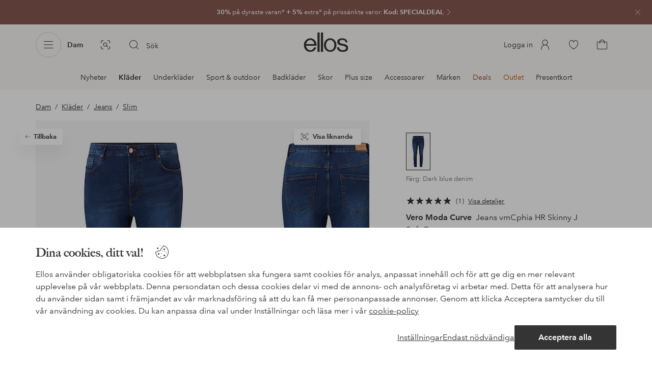

--- FILE ---
content_type: application/javascript; charset=UTF-8
request_url: https://www.ellos.se/_nuxt/fbd8b0a.js
body_size: 6461
content:
(window.webpackJsonp=window.webpackJsonp||[]).push([[388,428,439,629],{1002:function(e,t,l){var content=l(1044);content.__esModule&&(content=content.default),"string"==typeof content&&(content=[[e.i,content,""]]),content.locals&&(e.exports=content.locals);(0,l(3).default)("17f8e18f",content,!0,{sourceMap:!1})},1004:function(e,t,l){"use strict";l.r(t);var n=l(0),component=Object(n.a)({},function(){return(0,this._self._c)("path",{attrs:{"fill-rule":"evenodd",d:"M12.75 16.875a.75.75 0 11-1.5 0 .75.75 0 011.5 0m-1.25-3.5v-7a.5.5 0 011 0v7a.5.5 0 01-1 0M12 21c-4.962 0-9-4.037-9-9s4.038-9 9-9 9 4.037 9 9-4.038 9-9 9m0-19C6.486 2 2 6.486 2 12s4.486 10 10 10 10-4.486 10-10S17.514 2 12 2"}})},[],!1,null,null,null);t.default=component.exports},1005:function(e,t,l){"use strict";l.r(t);var n=l(0),component=Object(n.a)({},function(){return(0,this._self._c)("path",{attrs:{"fill-rule":"evenodd",d:"M19.87 6.836l-10 11a.501.501 0 01-.74 0l-5-5.5a.5.5 0 11.74-.673l4.63 5.093 9.63-10.593a.5.5 0 11.74.673"}})},[],!1,null,null,null);t.default=component.exports},1023:function(e,t,l){"use strict";var n=l(9),r=l(1005),o=l(1004);const d={m:"m",l:"l",xl:"xl"},c=["xs","s","m","l"];var h={name:"InputField",components:{UiIcon:n.a,IconCheck:r.default,IconError:o.default},props:{alwaysCheck:{type:Boolean,default:!1},defaultValue:{type:String,default:""},description:{type:String},disabled:{type:Boolean,default:!1},errorMessage:{type:String},label:{type:String,required:!0},max:{type:Number},min:{type:Number},name:{type:String,required:!0},pattern:{type:String},required:{type:Boolean,default:!1},size:{type:String,default:d.m,validator:e=>-1!==Object.keys(d).map(e=>e.toLowerCase()).indexOf(e.toLowerCase())},step:{type:Number},type:{type:String,default:"text"},minlength:{type:Number},maxlength:{type:Number},iconSize:{type:String,default:"s",validator:e=>c.includes(e)}},computed:{classes(){const{autofilled:e,disabled:t,filled:l,focused:n,invalid:r,valid:o}=this,d={autofilled:e,disabled:t,filled:l,focused:n,invalid:r,valid:o};return d[`size-${this.size}`]=!0,d},descId(){return!!this.description&&`${this.id}-desc`},describedByIds(){const e=[];return this.description&&e.push(this.descId),this.invalid&&this.errorMessage&&e.push(this.errorId),!!e.length&&e.join(" ")},errorId(){return`${this.id}-error`},filled(){return this.validityState.badInput||this.value.trim().length>0},id(){return`${this.name}-${Date.now()}`},status(){return this.invalid?(this.iconStatus="icon-error","invalid"):this.valid?(this.iconStatus="icon-check","valid"):(this.iconStatus=null,null)}},data(){return{autofilled:!1,focused:!1,iconStatus:null,invalid:!1,valid:void 0,validityState:{badInput:!1,customError:!1,customMismatch:!1,patternMismatch:!1,rangeOverflow:!1,stepMismatch:!1,tooLong:!1,tooShort:!1,typeMismatch:!1,valid:!1,valueMissing:!1},value:this.defaultValue}},mounted(){this.updateValidity(),this.defaultValue&&!this.disabled&&this.checkValidity()},methods:{checkValidity(){this.$refs.input.checkValidity()&&(this.valid=!0,this.invalid=!1)},handleAutofill({animationName:e}){this.autofilled="autoFillStart"===e},handleBlur(){this.focused=!1,this.filled?this.checkValidity():this.valid=!1},handleFocus(){this.focused=!0},handleInvalid(){this.valid=!1,this.invalid=!0},reset(){this.value=this.defaultValue},updateValidity(){for(const e in this.$refs.input.validity)this.validityState[e]=this.$refs.input.validity[e]}},watch:{autofilled(e){this.$emit("autofill",e)},status(e){this.$emit("state",e)},validityState:{handler(e){this.$emit("validityState",e)},deep:!0},value(e){(this.alwaysCheck||this.invalid||this.autofilled)&&this.checkValidity(),""===e.trim()&&(this.valid=!1,this.invalid=!1),this.$emit("input",e)}}},f=(l(1043),l(0)),component=Object(f.a)(h,function(){var e=this,t=e._self._c;return t("span",{staticClass:"input-field",class:e.classes},[t("span",{staticClass:"input-field-main"},[e.$slots.icon?t("ui-icon",{attrs:{size:e.iconSize,name:"start"}},[e._t("icon")],2):e._e(),e._v(" "),t("span",{staticClass:"input-field-content"},[t("label",{staticClass:"input-field-label",attrs:{for:e.id}},[e._v(e._s(e.label))]),e._v(" "),"checkbox"===e.type?t("input",{directives:[{name:"model",rawName:"v-model",value:e.value,expression:"value"}],ref:"input",attrs:{id:e.id,name:e.name,disabled:e.disabled,required:e.required,"aria-required":e.required,"aria-invalid":e.invalid.toString(),"aria-describedby":e.describedByIds,pattern:e.pattern,max:e.max,min:e.min,step:e.step,maxlength:e.maxlength,minlength:e.minlength,type:"checkbox"},domProps:{checked:Array.isArray(e.value)?e._i(e.value,null)>-1:e.value},on:{focus:e.handleFocus,blur:e.handleBlur,invalid:e.handleInvalid,animationstart:e.handleAutofill,keyup:e.updateValidity,change:function(t){var l=e.value,n=t.target,r=!!n.checked;if(Array.isArray(l)){var o=e._i(l,null);n.checked?o<0&&(e.value=l.concat([null])):o>-1&&(e.value=l.slice(0,o).concat(l.slice(o+1)))}else e.value=r}}}):"radio"===e.type?t("input",{directives:[{name:"model",rawName:"v-model",value:e.value,expression:"value"}],ref:"input",attrs:{id:e.id,name:e.name,disabled:e.disabled,required:e.required,"aria-required":e.required,"aria-invalid":e.invalid.toString(),"aria-describedby":e.describedByIds,pattern:e.pattern,max:e.max,min:e.min,step:e.step,maxlength:e.maxlength,minlength:e.minlength,type:"radio"},domProps:{checked:e._q(e.value,null)},on:{focus:e.handleFocus,blur:e.handleBlur,invalid:e.handleInvalid,animationstart:e.handleAutofill,keyup:e.updateValidity,change:function(t){e.value=null}}}):t("input",{directives:[{name:"model",rawName:"v-model",value:e.value,expression:"value"}],ref:"input",attrs:{id:e.id,name:e.name,disabled:e.disabled,required:e.required,"aria-required":e.required,"aria-invalid":e.invalid.toString(),"aria-describedby":e.describedByIds,pattern:e.pattern,max:e.max,min:e.min,step:e.step,maxlength:e.maxlength,minlength:e.minlength,type:e.type},domProps:{value:e.value},on:{focus:e.handleFocus,blur:e.handleBlur,invalid:e.handleInvalid,animationstart:e.handleAutofill,keyup:e.updateValidity,input:function(t){t.target.composing||(e.value=t.target.value)}}})]),e._v(" "),e.status?t("ui-icon",{attrs:{size:e.iconSize,name:"end"}},[t(e.iconStatus,{tag:"component"})],1):e._e()],1),e._v(" "),t("span",{staticClass:"input-field-messages"},[e.description?t("span",{staticClass:"input-field-description",attrs:{id:e.descId},domProps:{innerHTML:e._s(e.description)}}):e._e(),e._v(" "),e.errorMessage?t("span",{staticClass:"input-field-error",attrs:{id:e.errorId,"aria-live":e.invalid?"assertive":"off"},domProps:{innerHTML:e._s(e.invalid?e.errorMessage:"")}}):e._e()])])},[],!1,null,null,null);t.a=component.exports},1043:function(e,t,l){"use strict";l(1002)},1044:function(e,t,l){var n=l(2)(function(i){return i[1]});n.push([e.i,'.input-field{display:inline-flex;flex-direction:column}.input-field .input-field-main{height:2.5rem}.input-field.focused .input-field-main,.input-field.valid .input-field-main{color:#3f7d5f}.input-field.focused .input-field-main:after,.input-field.valid .input-field-main:after{background-color:#3f7d5f}.input-field.invalid .input-field-main{color:#b03138}.input-field.invalid .input-field-main:after{background-color:#b03138}.input-field.invalid .input-field-description{opacity:0}.input-field.autofilled .input-field-main{background-color:#f0f8f3}.input-field.disabled .input-field-main{background-color:#f3f3f3}.input-field.size-m .ui-icon-24{height:1.25rem;width:1.25rem}.input-field.size-m .input-field-label{top:50%;transform:translateY(-50%)}.input-field.size-m.autofilled .input-field-label,.input-field.size-m.filled .input-field-label,.input-field.size-m.focused .input-field-label{opacity:0}.input-field.size-l .input-field-main{height:3rem}.input-field.size-l .input-field-label{top:.875rem}.input-field.size-l .input-field-content{font-size:.875rem}.input-field.size-l.autofilled .input-field-label,.input-field.size-l.filled .input-field-label,.input-field.size-l.focused .input-field-label{top:.375rem}.input-field.size-xl .input-field-main{height:3.5rem;padding:0 calc(1rem - 1px)}.input-field.size-xl .input-field-label{top:1rem}.input-field.size-xl .input-field-content{font-size:1rem}.input-field.size-xl.autofilled .input-field-label,.input-field.size-xl.filled .input-field-label,.input-field.size-xl.focused .input-field-label{top:.5625rem}.input-field.size-l .input-field-label,.input-field.size-xl .input-field-label{transition:font-size .3s ease,top .3s ease}.input-field.size-l .input-field-content input,.input-field.size-xl .input-field-content input{padding-top:.9375rem}.input-field.size-l.autofilled .input-field-label,.input-field.size-l.filled .input-field-label,.input-field.size-l.focused .input-field-label,.input-field.size-xl.autofilled .input-field-label,.input-field.size-xl.filled .input-field-label,.input-field.size-xl.focused .input-field-label{font-size:.6875rem}.input-field.size-l.autofilled .input-field-label,.input-field.size-xl.autofilled .input-field-label{transition:none}.input-field .ui-start{color:#767676;margin-left:-.125rem;margin-right:.5rem}.input-field .ui-end{margin-left:.5rem;margin-right:-.125rem}.input-field .ui-icon-24{flex-shrink:0;width:1.5rem}.input-field-main{align-items:center;background-color:#fff;border:1px solid #bebebe;border-radius:.125rem;color:#767676;display:inline-flex;height:2.5rem;padding:0 calc(.75rem - 1px);position:relative}.input-field-main:after{background-color:initial;border-radius:0 0 .125rem .125rem;bottom:-1px;content:"";height:.125rem;left:-1px;position:absolute;transition:background-color .2s linear;width:calc(100% + 2px)}.input-field-content{font-size:.8125rem;height:100%;position:relative;width:100%}.input-field-content input{-webkit-appearance:textfield;appearance:textfield;background-color:initial;border-width:0;height:100%;padding:0;width:100%}.input-field-content input:not([disabled]){color:#343434;font-weight:700}.input-field-content input::-ms-clear{display:none}.input-field-content input:-moz-submit-invalid,.input-field-content input:-moz-ui-invalid,.input-field-content input:invalid{box-shadow:none}.input-field-content input:-webkit-autofill{animation-name:autoFillStart;-webkit-transition:background-color 50000s ease-in-out 50000s;transition:background-color 50000s ease-in-out 50000s}.input-field-content input:not(:-webkit-autofill){animation-name:autoFillCancel}.input-field-content input:not(:-webkit-autofill)[type=number]::-webkit-inner-spin-button,.input-field-content input:not(:-webkit-autofill)[type=number]::-webkit-outer-spin-button{-webkit-appearance:none;margin:0}.input-field-content input[type=number]{-moz-appearance:textfield}.input-field-label{left:0;pointer-events:none;position:absolute}.input-field-messages{font-size:.6875rem;position:relative}.input-field-messages span{display:block;padding:.5rem .75rem}.input-field-messages span+span{left:0;position:absolute;top:0}.input-field-error{color:#b03138}@keyframes autoFillStart{0%{background-color:#0000}to{background-color:#fff0}}@keyframes autoFillCancel{0%{background-color:#fff0}to{background-color:#0000}}',""]),n.locals={},e.exports=n},1068:function(e,t,l){var content=l(1123);content.__esModule&&(content=content.default),"string"==typeof content&&(content=[[e.i,content,""]]),content.locals&&(e.exports=content.locals);(0,l(3).default)("122d7fbe",content,!0,{sourceMap:!1})},1122:function(e,t,l){"use strict";l(1068)},1123:function(e,t,l){var n=l(2)(function(i){return i[1]});n.push([e.i,'.alphabet-list{font-size:.6875rem;font-weight:400;position:relative;text-align:center;text-transform:uppercase;z-index:9}.alphabet-list.sticky{height:100%}.alphabet-list.sticky ul{position:sticky;top:0}.alphabet-list ul{background:#f3f3f3;border-radius:.75rem;color:#343434;list-style:none;margin:0 1rem;padding:.75rem 0;position:relative;width:1.5rem}.alphabet-list .alphabet-entry{display:block;-webkit-user-select:none;user-select:none}.alphabet-list .alphabet-entry:not([href]){color:#bebebe}@media (min-width:62em){.alphabet-list:not(.sticky),[data-server-rendered] .alphabet-list{font-family:AvenirNextLTPro,Tahoma,sans;font-size:1rem;width:100%}.alphabet-list:not(.sticky) ul,[data-server-rendered] .alphabet-list ul{background:#0000;border-radius:1rem;display:flex;height:2rem;justify-content:center;margin:0 auto;padding:0;width:100%}.alphabet-list:not(.sticky) .alphabet-entry,[data-server-rendered] .alphabet-list .alphabet-entry{height:2rem;line-height:2rem;padding:0 .5rem}.alphabet-list:not(.sticky) .alphabet-entry[href],[data-server-rendered] .alphabet-list .alphabet-entry[href]{position:relative;transition:color .25s cubic-bezier(.25,.46,.45,.94)}.alphabet-list:not(.sticky) .alphabet-entry[href]:after,[data-server-rendered] .alphabet-list .alphabet-entry[href]:after{background-color:#343434;bottom:0;content:"";display:block;height:.125rem;left:50%;position:absolute;transform:translateX(-50%);transition:width .2s ease-in-out;width:0}.userInput-keyboard .alphabet-list:not(.sticky) .alphabet-entry[href]:focus,.userInput-keyboard [data-server-rendered] .alphabet-list .alphabet-entry[href]:focus,.userInput-mouse .alphabet-list:not(.sticky) .alphabet-entry[href]:hover,.userInput-mouse [data-server-rendered] .alphabet-list .alphabet-entry[href]:hover,.userInput-touch .alphabet-list:not(.sticky) .alphabet-entry[href]:active,.userInput-touch [data-server-rendered] .alphabet-list .alphabet-entry[href]:active{color:#343434;-webkit-text-decoration:none;text-decoration:none}.alphabet-list:not(.sticky) .alphabet-entry[href][aria-current]:after,.userInput-keyboard .alphabet-list:not(.sticky) .alphabet-entry[href]:focus:after,.userInput-keyboard [data-server-rendered] .alphabet-list .alphabet-entry[href]:focus:after,.userInput-mouse .alphabet-list:not(.sticky) .alphabet-entry[href]:hover:after,.userInput-mouse [data-server-rendered] .alphabet-list .alphabet-entry[href]:hover:after,.userInput-touch .alphabet-list:not(.sticky) .alphabet-entry[href]:active:after,.userInput-touch [data-server-rendered] .alphabet-list .alphabet-entry[href]:active:after,[data-server-rendered] .alphabet-list .alphabet-entry[href][aria-current]:after{width:100%}}@media (max-width:61.9375em) and (max-height:32.5em){.alphabet-list li{border:0;clip:rect(0 0 0 0);height:1px;margin:-1px;overflow:hidden;padding:0;position:absolute;width:1px}.alphabet-list li:first-child,.alphabet-list li:nth-child(3n+3){clip:auto;height:auto;margin:0;overflow:visible;position:static;width:auto}.alphabet-list li:nth-child(3n+3):before{background:#343434;border-radius:50%;content:"";display:block;height:.25rem;margin:.0625rem auto;width:.25rem}}',""]),n.locals={},e.exports=n},1152:function(e,t,l){"use strict";var n={name:"AlphabetList",props:{availableLetters:{type:Array,default:()=>[]},sticky:{type:Boolean,default:!0},numbersKeyLast:{type:Boolean,default:!1}},data(){const e=["a","b","c","d","e","f","g","h","i","j","k","l","m","n","o","p","q","r","s","t","u","v","w","x","y","z"];return this.numbersKeyLast?e.push("0-9"):e.unshift("0-9"),{lettersList:e,listSize:null}},computed:{cssClass(){const e=[];return this.isSticky&&e.push("sticky"),e},hasWideLayout(){return this.$store.state.ui.wideLayout},isIOS(){return this.$store.state.ui.features.iOS},isSticky(){return this.sticky&&!this.hasWideLayout},letters(){return this.lettersList.map(e=>{const data={value:e};return this.availableLetters.includes(e)&&(data.href=`#alphabet-target-${e}`),data})},listStyle(){return!!this.listSize&&{top:`calc(50vh - ${this.listSize/2/16}rem)`}}},mounted(){this.getSize()},methods:{getSize(){this.isSticky?this.$nextTick(()=>{this.listSize=this.$refs.list.clientHeight}):this.listSize=null},getTarget(e){let{target:t}=e;return e.targetTouches.length&&(t=document.elementFromPoint(e.targetTouches[0].clientX,e.targetTouches[0].clientY)),t},handleClick(e){e.preventDefault(),this.scrollTo(e.currentTarget)},handleTouchEnd(e){e.preventDefault()},handleTouchMove(e){if(this.hasWideLayout)return;e.preventDefault();const t=this.getTarget(e);this.scrollTo(t)},handleTouchStart(e){e.preventDefault();const t=this.getTarget(e);this.scrollTo(t)},scrollTo(e){if(!e||!e.href||!e.classList.contains("alphabet-entry"))return;const t=e.href.split("#")[1];this.$emit("scrollTo",t)}},watch:{isSticky(){this.getSize()}}},r=(l(1122),l(0)),component=Object(r.a)(n,function(){var e=this,t=e._self._c;return t("div",{staticClass:"alphabet-list",class:e.cssClass,on:{touchstart:e.handleTouchStart,touchmove:e.handleTouchMove,touchend:e.handleTouchEnd}},[t("ul",{ref:"list",style:e.listStyle},e._l(e.letters,function(l){return t("li",{key:l.value},[t("a",{staticClass:"alphabet-entry",attrs:{href:l.href},on:{click:e.handleClick}},[e._v("\n        "+e._s(l.value)+"\n      ")])])}),0)])},[],!1,null,null,null);t.a=component.exports},1160:function(e,t,l){"use strict";l.r(t);var n=l(0),component=Object(n.a)({},function(){return(0,this._self._c)("path",{attrs:{"fill-rule":"evenodd",d:"M8.636 21.364A8.94 8.94 0 016 15c0-2.405.936-4.664 2.636-6.365A8.972 8.972 0 0115 6.005c2.304 0 4.61.876 6.364 2.63A8.943 8.943 0 0124 15a8.94 8.94 0 01-2.636 6.364c-3.509 3.51-9.219 3.51-12.728 0m18.217 4.782L22.407 21.7A9.919 9.919 0 0025 15a9.936 9.936 0 00-2.929-7.072c-3.899-3.899-10.243-3.899-14.142 0A9.936 9.936 0 005 15a9.934 9.934 0 002.93 7.071A9.963 9.963 0 0015 24.995c2.404 0 4.801-.87 6.7-2.588l4.446 4.446a.5.5 0 10.707-.707"}})},[],!1,null,null,null);t.default=component.exports},1208:function(e,t,l){var content=l(1401);content.__esModule&&(content=content.default),"string"==typeof content&&(content=[[e.i,content,""]]),content.locals&&(e.exports=content.locals);(0,l(3).default)("68375f00",content,!0,{sourceMap:!1})},1400:function(e,t,l){"use strict";l(1208)},1401:function(e,t,l){var n=l(2)(function(i){return i[1]});n.push([e.i,".brand-index-list>.wrap{display:flex;margin-bottom:1.25rem}.brand-index-list .brand-alphabet{margin-right:-1rem;order:2;width:3.5rem}.brand-index-list .brand-letters{flex:1 0 auto;list-style:none;margin:0;padding:0}.brand-index-list [class*=tt-]{font-family:AvenirNextLTPro,Tahoma,sans;font-size:2rem;font-size:2.25rem;font-weight:600;padding-bottom:.5rem;text-transform:uppercase}.brand-index-list__search{margin:0 0 1rem;width:100%}.brand-index-list__search-field{width:100%}.brand-index-list__no-hits{display:flex;margin:1rem 0 0;width:100%}.brand-index-list__no-hits-text{color:#343434;font-size:.875rem;font-weight:400;line-height:1.375rem;margin:0;text-align:center}.brand-letter{margin-bottom:1.25rem}.brand-letter:last-child{margin-bottom:0}.brand-letter-list{list-style:none;margin:.25rem 0 0;padding:0}.brand-letter-list-item>div{display:inline-block;padding-bottom:.75rem;padding-top:.75rem}.userInput-keyboard .brand-letter-list-item a:focus .brand-name,.userInput-mouse .brand-letter-list-item a:hover .brand-name,.userInput-touch .brand-letter-list-item a:active .brand-name{-webkit-text-decoration:underline;text-decoration:underline}.brand-new{color:#a26559;font-size:.6875rem;font-weight:600;text-transform:uppercase;vertical-align:top}@media (min-width:36em){.brand-letter-list{-moz-columns:2;column-count:2;-moz-column-gap:1.5rem;column-gap:1.5rem}}@media (min-width:48em){.brand-index-list>.wrap{margin-bottom:2.25rem}.brand-index-list [class*=tt-]{border-bottom:0 solid;font-size:3rem;margin-bottom:0;padding-bottom:0;width:6rem}.brand-letter{display:flex;margin-bottom:2.25rem;padding-top:1.5rem}.brand-letter+.brand-letter{border-top:1px solid #e5e5e5}.brand-letter:last-child{margin-bottom:0}.brand-letter-list{flex:1 0 auto;font-size:.875rem;margin:0;padding-top:.625rem}}@media (min-width:62em){.brand-index-list>.wrap{display:block;margin-bottom:2.625rem}.brand-index-list .brand-alphabet{margin-bottom:.75rem;margin-right:0;padding:0;width:auto}.brand-letter{margin-bottom:2.625rem}.brand-letter:last-child{margin-bottom:0}.brand-letter-list{-moz-columns:3;column-count:3;padding-top:.9375rem}.brand-letter-list-item>div{padding-bottom:.375rem;padding-top:.375rem}}@media (min-width:75em){.brand-letter-list{-moz-columns:4;column-count:4}}@media (min-width:100em){.brand-letter-list{-moz-columns:5;column-count:5}}",""]),n.locals={},e.exports=n},1678:function(e,t,l){"use strict";var n=l(1152),r=l(90),o=l(53),d=l(1023),c=l(1160),h={name:"BrandIndexList",components:{AlphabetList:n.a,TextHeading:o.a,InputField:d.a,IconSearch:c.default},props:{brandList:{type:Array,required:!0},showSearchField:{type:Boolean,default:!1},numbersKeyLast:{type:Boolean,default:!1},searchPlaceholderText:{type:String,default:""},noSearchResultsText:{type:String,default:""}},data(){return{title:{level:2,tag:"h2"},i18n:{new:this.$i18n.t("brand.labelNew")},search:""}},computed:{hasWideLayout(){return this.$store.state.ui.wideLayout},headerSize(){return this.$store.state.ui.headerSize},isIOS(){return this.$store.state.ui.features.iOS},navigationLetters(){return this.filteredBrandList.map(({key:e})=>"other"===e?"0-9":e.toLowerCase())},scrollDirection(){return this.$store.state.ui.scrollDirection},scrollTop(){return this.$store.state.ui.scrollTop||document.documentElement.scrollTop||document.body.scrollTop},filteredBrandList(){if(!this.search)return this.brandList;const e=this.search.toLowerCase();return this.brandList.map(t=>({...t,values:t.values.filter(t=>t.name.toLowerCase().includes(e))})).filter(e=>e.values.length>0)}},methods:{scrollTo(e){const t=document.scrollingElement||document.documentElement,l=this.$el.querySelector(`#${e}`);if(!l)return;let n=l.getBoundingClientRect().top+this.scrollTop;n<this.scrollTop&&(n-=this.headerSize),this.hasWideLayout?Object(r.a)({el:t,position:n,duration:300}):(this.alphabetScroll=this.isIOS,t.scrollTop=n)},suppressIOSMomentum(){document.documentElement.classList.add("overlay"),document.body.style.marginTop=`-${this.$store.state.ui.scrollTop}px`,this.$nextTick(()=>{document.documentElement.classList.remove("overlay"),document.documentElement.scrollTop=this.$store.state.ui.scrollTop,document.body.scrollTop=this.$store.state.ui.scrollTop,document.body.style.marginTop=""})},searchInput(e){this.$set(this.$data,"search",e)}},watch:{scrollDirection(e){!this.isIOS||0!==e||this.hasWideLayout||this.alphabetScroll?this.alphabetScroll&&0===e&&(this.alphabetScroll=!1):this.suppressIOSMomentum()}}},f=(l(1400),l(0)),component=Object(f.a)(h,function(){var e=this,t=e._self._c;return t("section",{staticClass:"brand-index-list"},[e.hasWideLayout?t("div",{staticClass:"brand-alphabet"},[t("alphabet-list",{attrs:{availableLetters:e.navigationLetters,"numbers-key-last":e.numbersKeyLast},on:{scrollTo:e.scrollTo}})],1):e._e(),e._v(" "),e.showSearchField?t("div",{staticClass:"brand-index-list__search"},[t("input-field",{staticClass:"brand-index-list__search-field",attrs:{type:"search",name:"alphabet-list-search",label:e.searchPlaceholderText,"icon-size":"m"},on:{input:e.searchInput}},[t("IconSearch",{attrs:{slot:"icon"},slot:"icon"})],1)],1):e._e(),e._v(" "),e.filteredBrandList.length?t("ul",{staticClass:"brand-letters"},e._l(e.filteredBrandList,function(l){return t("li",{key:l.key,staticClass:"brand-letter",attrs:{id:`alphabet-target-${"other"===l.key?"0-9":l.key}`}},[t("text-heading",e._b({},"text-heading",e.title,!1),[e._v("\n        "+e._s("other"===l.key?"0-9":l.key)+"\n      ")]),e._v(" "),t("ul",{staticClass:"brand-letter-list"},e._l(l.values,function(l){return t("li",{key:l.id,staticClass:"brand-letter-list-item"},[t("div",[t("storefront-link",{attrs:{to:l.path}},[t("span",{staticClass:"brand-name"},[e._v(e._s(l.name))]),e._v(" "),l.new?t("span",{staticClass:"brand-new"},[e._v(e._s(e.i18n.new))]):e._e()])],1)])}),0)],1)}),0):t("div",{staticClass:"brand-index-list__no-hits"},[t("p",{staticClass:"brand-index-list__no-hits-text"},[e._v(e._s(e.noSearchResultsText))])])])},[],!1,null,null,null);t.a=component.exports}}]);
//# sourceMappingURL=fbd8b0a.js.map